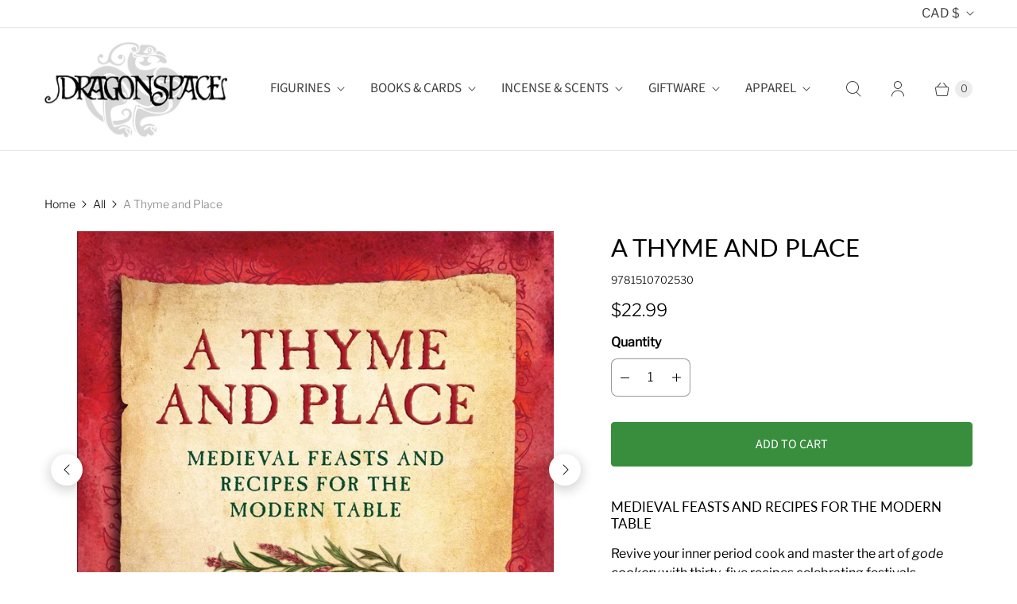

--- FILE ---
content_type: text/javascript; charset=utf-8
request_url: https://www.dragonspace.ca/products/a-thyme-and-place.js
body_size: 1304
content:
{"id":6664697380962,"title":"A Thyme and Place","handle":"a-thyme-and-place","description":"\u003ch4\u003eMedieval Feasts and Recipes for the Modern Table\u003c\/h4\u003e\n\u003cp\u003e\u003cstrong\u003eRevive your inner period cook and master the art of \u003cem\u003egode cookery\u003c\/em\u003e with thirty-five recipes celebrating festivals throughout the year!\u003c\/strong\u003e\u003cbr\u003e\u003cbr\u003eFancy a leap back in time to the kitchens in the Middle Ages, where cauldrons bubbled over hearths, whole oxen were roasted over spits, and common cooking ingredients included verjuice, barley, peafowl, frumenty, and elder flowers? You, too, can learn the art of gode cookery—or, at least, come close to it.\u003c\/p\u003e\n\u003cp\u003eWith gorgeous and whimsical hand-drawn illustrations from beginning to end, \u003cem\u003eA Thyme and Place\u003c\/em\u003e is both a cookbook and a history for foodies and history buffs alike. Cohen and Graves revive old original medieval recipes and reimagine and modify them to suit modern palates and tastes. Each recipe is tied directly to a specific calendar holiday and feast so you can learn to cook:\u003c\/p\u003e\n\u003cp\u003e• Summer harvest wine with elder flower, apples, and pears for St. John’s Day (June 21st)\u003cbr\u003e• Right-as-rain apple cake for St. Swithin’s Day (July 15th)\u003cbr\u003e• Wee Matilda’s big pig fried pork balls with sage for Pig Face Day (September 14th)\u003cbr\u003e• Roasted goose with fig glaze and bannock stuffing for Michaelmas (September 29th)\u003cbr\u003e• Peasant duck ravioli and last of the harvest chutney for Martinmas (November 11th)\u003cbr\u003e• And many more!\u003c\/p\u003e\n\u003cp\u003eAccompanied by juicy fun facts and tidbits, these recipes will revive your inner period cook and allow you to impress your guests with obscure medieval knowledge. Keep the old culinary traditions of the Middle Ages alive, whip up some bellytimber, and fill the dinner table with food and friends at your next house banquet.\u003c\/p\u003e\n\u003cul\u003e\n\u003cli\u003e\n\u003cstrong\u003eAuthor(s)\u003c\/strong\u003e: Lisa Graves, Tricia Cohen\u003cbr data-mce-fragment=\"1\"\u003e\n\u003c\/li\u003e\n\u003cli\u003e\n\u003cstrong\u003eFormat\u003c\/strong\u003e: Hardcover\u003c\/li\u003e\n\u003cli\u003e\n\u003cstrong\u003ePages\u003c\/strong\u003e: 152 pages\u003c\/li\u003e\n\u003cli\u003e\n\u003cstrong\u003eDimensions\u003c\/strong\u003e: 8.5\" x 8.5\"\u003c\/li\u003e\n\u003c\/ul\u003e","published_at":"2022-03-02T12:13:18-08:00","created_at":"2022-03-02T12:10:37-08:00","vendor":"Simon \u0026 Schuster","type":"Art \u0026 Pop Culture Books","tags":["Cookbook","Fiction \u0026 Pop Culture"],"price":2299,"price_min":2299,"price_max":2299,"available":true,"price_varies":false,"compare_at_price":null,"compare_at_price_min":0,"compare_at_price_max":0,"compare_at_price_varies":false,"variants":[{"id":39616339116130,"title":"Default Title","option1":"Default Title","option2":null,"option3":null,"sku":"9781510702530","requires_shipping":true,"taxable":true,"featured_image":null,"available":true,"name":"A Thyme and Place","public_title":null,"options":["Default Title"],"price":2299,"weight":820,"compare_at_price":null,"inventory_quantity":2,"inventory_management":"shopify","inventory_policy":"deny","barcode":"9781510702530","requires_selling_plan":false,"selling_plan_allocations":[]}],"images":["\/\/cdn.shopify.com\/s\/files\/1\/0784\/5697\/products\/9781510702530.jpg?v=1646251855","\/\/cdn.shopify.com\/s\/files\/1\/0784\/5697\/products\/9781510702530-2.jpg?v=1646251856","\/\/cdn.shopify.com\/s\/files\/1\/0784\/5697\/products\/9781510702530-3.jpg?v=1646251858","\/\/cdn.shopify.com\/s\/files\/1\/0784\/5697\/products\/9781510702530-4.jpg?v=1646251859","\/\/cdn.shopify.com\/s\/files\/1\/0784\/5697\/products\/9781510702530-5.jpg?v=1646251860"],"featured_image":"\/\/cdn.shopify.com\/s\/files\/1\/0784\/5697\/products\/9781510702530.jpg?v=1646251855","options":[{"name":"Title","position":1,"values":["Default Title"]}],"url":"\/products\/a-thyme-and-place","media":[{"alt":null,"id":20751282110562,"position":1,"preview_image":{"aspect_ratio":1.0,"height":1000,"width":1000,"src":"https:\/\/cdn.shopify.com\/s\/files\/1\/0784\/5697\/products\/9781510702530.jpg?v=1646251855"},"aspect_ratio":1.0,"height":1000,"media_type":"image","src":"https:\/\/cdn.shopify.com\/s\/files\/1\/0784\/5697\/products\/9781510702530.jpg?v=1646251855","width":1000},{"alt":null,"id":20751282143330,"position":2,"preview_image":{"aspect_ratio":2.128,"height":470,"width":1000,"src":"https:\/\/cdn.shopify.com\/s\/files\/1\/0784\/5697\/products\/9781510702530-2.jpg?v=1646251856"},"aspect_ratio":2.128,"height":470,"media_type":"image","src":"https:\/\/cdn.shopify.com\/s\/files\/1\/0784\/5697\/products\/9781510702530-2.jpg?v=1646251856","width":1000},{"alt":null,"id":20751282176098,"position":3,"preview_image":{"aspect_ratio":2.132,"height":469,"width":1000,"src":"https:\/\/cdn.shopify.com\/s\/files\/1\/0784\/5697\/products\/9781510702530-3.jpg?v=1646251858"},"aspect_ratio":2.132,"height":469,"media_type":"image","src":"https:\/\/cdn.shopify.com\/s\/files\/1\/0784\/5697\/products\/9781510702530-3.jpg?v=1646251858","width":1000},{"alt":null,"id":20751282208866,"position":4,"preview_image":{"aspect_ratio":2.049,"height":488,"width":1000,"src":"https:\/\/cdn.shopify.com\/s\/files\/1\/0784\/5697\/products\/9781510702530-4.jpg?v=1646251859"},"aspect_ratio":2.049,"height":488,"media_type":"image","src":"https:\/\/cdn.shopify.com\/s\/files\/1\/0784\/5697\/products\/9781510702530-4.jpg?v=1646251859","width":1000},{"alt":null,"id":20751282241634,"position":5,"preview_image":{"aspect_ratio":2.203,"height":454,"width":1000,"src":"https:\/\/cdn.shopify.com\/s\/files\/1\/0784\/5697\/products\/9781510702530-5.jpg?v=1646251860"},"aspect_ratio":2.203,"height":454,"media_type":"image","src":"https:\/\/cdn.shopify.com\/s\/files\/1\/0784\/5697\/products\/9781510702530-5.jpg?v=1646251860","width":1000}],"requires_selling_plan":false,"selling_plan_groups":[]}